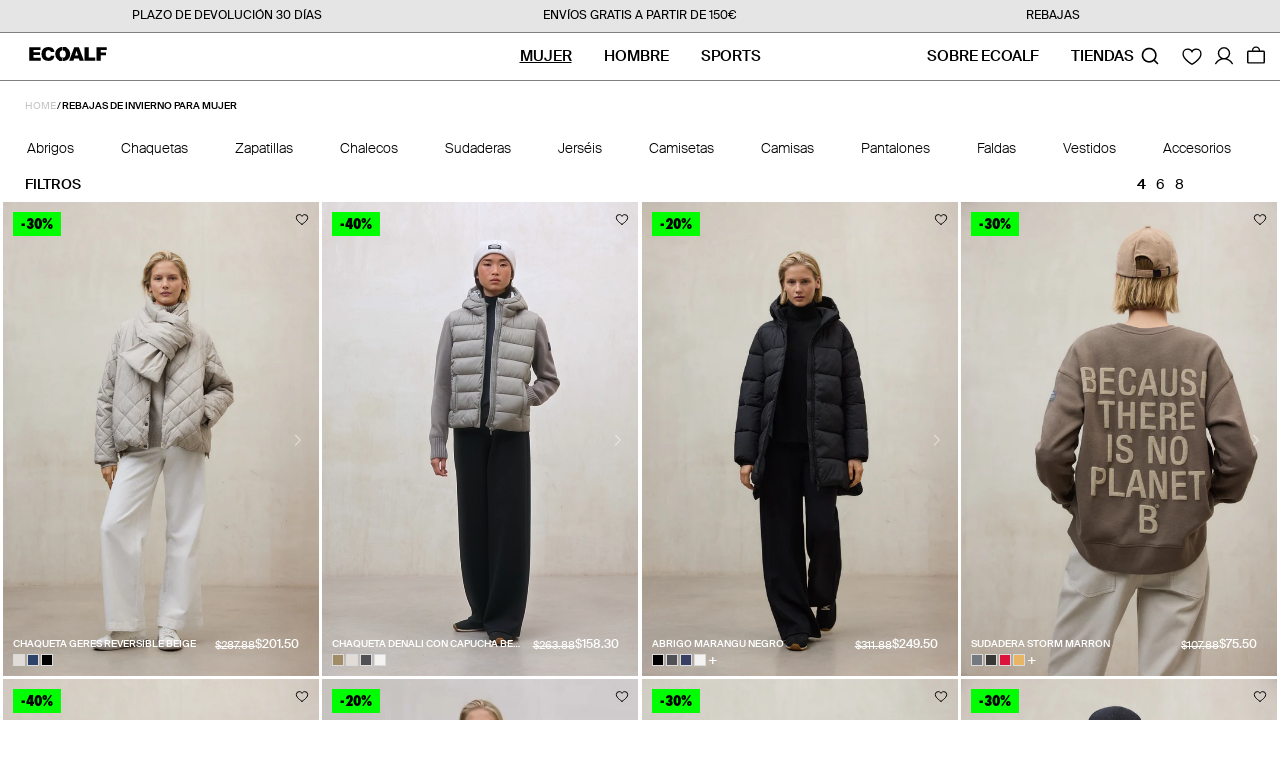

--- FILE ---
content_type: text/css
request_url: https://ecoalf.com/cdn/shop/t/5/assets/component-grid-options.css?v=57960213176180234951728923787
body_size: -291
content:
#shopify-section-announcement-bar:not(.empty)~#MainContent div#main-collection-filters>.sticky-filters.sticky-filters-with-grid{display:flex;flex-wrap:wrap;justify-content:space-between}.sticky-filters{transition:visibility 0s,opacity .1s ease}@media screen and (max-width: 989px){.sticky-filters{border-bottom:.1px solid black}}.sticky-filters.sticky-filters-with-grid>facet-filters-form{flex:0 0 100%;max-width:100%}.sticky-filters grid-options{display:flex;gap:1rem;text-transform:uppercase;line-height:1;font-size:1rem;padding:0;align-items:start;background-color:rgb(var(--color-background))}@media screen and (min-width: 1400px){.sticky-filters.sticky-filters-with-grid>facet-filters-form{max-width:85%}.sticky-filters grid-options{padding:.9rem 0 0}}.sticky-filters grid-options .link:not(:hover){text-decoration:none}.sticky-filters grid-options .link.active{font-weight:600}.sticky-filters grid-options .grid-options--small{padding:.4rem .8rem 0}.sticky-filters grid-options .grid-options--small:last-chil{padding-right:0}.sticky-filters grid-options .grid-options--small .icon{width:1.6rem;height:auto}.sticky-filters grid-options .grid-options--small:not(.active){opacity:.5}.sticky-filters grid-options .grid-options--large{padding:0 .6rem 0 .2rem;font-size:1.4rem;line-height:1}.sticky-filters grid-options .grid-options--large:last-child{padding-right:0;border-right:0}@media screen and (max-width: 989px){.sticky-filters grid-options{padding:.8rem .4rem;flex:0 0 auto;justify-content:flex-end}.sticky-filters grid-options .grid-options--small{padding:0 .8rem;font-size:1.1rem;line-height:1}}
/*# sourceMappingURL=/cdn/shop/t/5/assets/component-grid-options.css.map?v=57960213176180234951728923787 */


--- FILE ---
content_type: text/css
request_url: https://ecoalf.com/cdn/shop/t/5/assets/template-collection.css?v=6723210967736834241758120692
body_size: 628
content:
.collection-grid-section{margin-top:.5rem}.collection-grid-section .mobile-facets__open span{text-transform:uppercase;font-size:1.4rem;font-weight:500;line-height:1}.collection-grid-section .mobile-facets__open:hover span{text-decoration:none}.collection{position:relative}@media screen and (max-width: 989px){.collection-grid-section .mobile-facets__open span{padding:.8rem 0;font-size:1.1rem;font-weight:400}.collection .grid__item:only-child{flex:0 0 100%;max-width:100%}.collection .title:not(.title--no-heading){margin-top:-1rem}.blurred-bg img{margin-top:-480px;filter:blur(10px);width:95vw;position:relative;display:flex;justify-content:center;align-items:center;height:100vh}.form-container{position:sticky;margin-right:auto;margin-left:auto;z-index:1;top:50%;transform:translateY(-50%);box-shadow:10px 10px 10px 5px #0003;background:#fff}.guiahombre .form-container{transform:translateY(-40%)}}@media screen and (min-width: 750px){.collection .title-wrapper-with-link--no-heading{margin-top:calc(6rem + var(--page-width-margin))}.blurred-bg img{margin-top:-480px;filter:blur(10px);width:95vw}.form-container{display:flex;position:sticky;margin-right:auto;margin-left:auto;top:30vh;z-index:1;box-shadow:10px 10px 10px 5px #0003;background:#fff}}@media screen and (max-width: 989px){.collection .slider.slider--tablet{margin-bottom:1.5rem}}.collection .loading-overlay{top:0;right:0;bottom:0;left:0;display:none;width:100%;padding:0 1.5rem;opacity:.7}@media screen and (min-width: 750px){.collection .loading-overlay{padding-left:5rem;padding-right:5rem}}.collection.loading .loading-overlay{display:block}.collection--empty .title-wrapper{margin-top:10rem;margin-bottom:15rem}.collection.collection-product-list .product-grid.none-spaces .grid__item{padding:0}.collection.collection-product-list .product-grid{margin-top:0}.collection.collection-product-list:not(.page-width){padding-left:1rem}.collection.collection-product-list .product-grid.none-spaces .card--outline:not(.card--soft){border:0}.collection.collection-product-list .card-wrapper .card-information{position:absolute;left:0;bottom:0;width:100%;height:100%;padding-left:1rem;padding-right:1rem;opacity:0;transition:opacity .3s ease-in-out}.collection.collection-product-list .card-wrapper:hover .card-information{opacity:1}.page-width:has(.seo-collection-description){border-top:1px solid rgba(var(--color-foreground));border-bottom:1px solid rgba(var(--color-foreground));margin-top:3rem}.discover-more-collection-list-title{font-size:1rem;font-weight:600;line-height:1.1}.discover-more-collection-list{font-size:1rem;line-height:1.5}@media screen and (max-width: 989px){.page-width:has(.seo-collection-description){padding-left:.25rem;padding-right:.25rem}.discover-more-collection-list-title,.discover-more-collection-list{margin-left:1.25rem;margin-right:1.25rem}}@media screen and (min-width: 990px){.discover-more-collection-list{display:flex;flex-direction:row;gap:4rem;margin:0 2.5rem 3rem}.discover-more-collection-list-title{display:flex;flex-direction:row;gap:4rem;margin:0 2.5rem 1rem}.discover-more-collection-list-item{display:flex}.seo-collection-description{max-width:100%;margin-left:1.25rem;margin-right:1.25rem;column-count:4;column-gap:1rem;gap:1rem;text-justify:distribute-all-lines}.page-width:has(.seo-collection-description){padding-left:0;padding-right:0;padding-top:3rem;padding-bottom:3rem;margin-top:10rem}.seo-collection-description p:first-of-type{margin-top:0}}.seo-collection-description{margin-bottom:1.3rem}.seo-collection-description:first-child{display:none}.discover-more-collection-list a,.seo-collection-description a{color:rgba(var(--color-link),var(--alpha-link));text-underline-offset:.3rem;text-decoration-thickness:.1rem;transition:text-decoration-thickness var(--duration-short) ease}.seo-collection-description h2,.seo-collection-description h3{font-size:1.1rem;text-transform:uppercase;font-weight:600;margin-left:1.25rem;margin-right:1.25rem;line-height:1.1}.seo-collection-description ul,.seo-collection-description ol{padding-left:3rem;font-size:1rem}.seo-collection-description p{text-align:justify;font-size:1rem;font-weight:400;margin-left:1.25rem;margin-right:1.25rem;break-inside:avoid}.seo-collection-description .expandable-content:not(.expanded) *:last-child:after{content:"..."}.seo-collection-description .see-more:hover{cursor:pointer}.collection-image__card{margin-top:2rem;margin-bottom:2rem}.regular-two .collection-image__card{display:flex;gap:1.5rem}.regular-two .grid__item--full-width{margin-top:2rem}.regular-two .collection-image__card-image-mobile{display:none}.regular-two .collection-hero__title{font-size:1.8rem;font-weight:600;line-height:1.1;text-transform:uppercase}.regular-two .collection-image__card-content{align-self:center}@media screen and (max-width: 989px){.regular-two .collection-image__card{display:flex;flex-direction:column;gap:1.5rem}.regular-two .collection-image__card-image-mobile{width:100%;display:block}.regular-two .collection-image__card-image-desktop{display:none}.regular-two .collection-image__card-content{align-self:flex-start;padding-left:1rem}.regular-two .grid__item--full-width{margin-top:2rem}}@media screen and (min-width: 1200px){.collection-image__card{padding-left:.8rem}}.collection .form-container{max-width:580px}.login-form-container{flex:1}.login-form-container h1{font-size:2.4rem;font-weight:600;line-height:1;text-transform:uppercase;text-align:center}.login-form-container h2{font-size:1.8rem;font-weight:300;line-height:1;text-align:center;padding:0 25px}
/*# sourceMappingURL=/cdn/shop/t/5/assets/template-collection.css.map?v=6723210967736834241758120692 */


--- FILE ---
content_type: text/css
request_url: https://ecoalf.com/cdn/shop/t/5/assets/algolia-autocomplete-custom.css?v=126208919152338173341764852285
body_size: 346
content:
:root{--aa-panel-top: 0 !important;--aa-panel-max-height: 100% !important;--aa-color-foreground: #000000;--aa-color-background: #ffffff;--font-body-family: SuisseIntl, serif}.header__icon--search{display:none}.aa-SourceHeaderLogo{top:2rem}.header__icons .aa-Autocomplete{align-self:center}.aa-Autocomplete .aa-DetachedSearchButton{border:none;padding:0;background:none}.aa-DetachedOverlay .aa-Label svg,.aa-Autocomplete .aa-DetachedSearchButtonIcon{color:#000;width:unset;display:flex;cursor:pointer}.tempplate-index .aa-DetachedOverlay .aa-Label svg,.template-index .aa-Autocomplete .aa-DetachedSearchButtonIcon{color:#fff}.aa-DetachedSearchButtonPlaceholder,.aa-DetachedSearchButtonQuery{display:none}.aa-DetachedOverlay .aa-DetachedCancelButton:focus,.aa-DetachedOverlay .aa-DetachedCancelButton:hover{box-shadow:none}.aa-DetachedOverlay .aa-Input::selection,.aa-DetachedOverlay .aa-Input:focus::selection{background:#b3d4fc;color:var(--aa-color-foreground)}.aa-DetachedOverlay .aa-Form:focus-within{border-color:unset}.aa-DetachedOverlay .aa-Source[data-autocomplete-source-id=products] .aa-NoResultsItems{display:grid;grid-template-columns:repeat(6,1fr)}@media screen and (max-width: 1199px){.aa-DetachedOverlay .aa-Source[data-autocomplete-source-id=products] .aa-NoResultsItems{display:grid;grid-template-columns:repeat(4,1fr)}}@media screen and (max-width: 767px){.aa-DetachedOverlay .aa-Source[data-autocomplete-source-id=products] .aa-NoResultsItems{display:grid;grid-template-columns:repeat(2,1fr)}}.aa-DetachedOverlay .aa-Panel{position:absolute;left:0!important;right:0!important;z-index:1000!important;background:#fff!important;overflow-y:auto}.aa-DetachedOverlay .aa-PanelLayout{display:flex;padding:0 .8rem .2rem;height:100%;max-height:100%!important;flex-direction:column}.aa-DetachedOverlay .aa-HeaderFilters{display:flex;flex-direction:row;align-items:start;gap:10px;overflow-y:auto}.aa-DetachedOverlay .aa-HeaderFilters-item{cursor:pointer;color:#000;font-size:14px;font-weight:400;padding:10px 20px}.aa-DetachedOverlay .aa-HeaderFilters-item.active{color:#000;font-weight:800}.aa-DetachedOverlay .aa-HeaderSearchSuggestion{display:flex;flex-direction:row;align-items:start;gap:10px;overflow-y:auto;flex-wrap:wrap}.aa-DetachedOverlay .aa-HeaderSearchSuggestion-item{cursor:pointer;color:#000;font-size:14px;font-weight:400;padding:10px 20px;transition:opacity .2s ease}.aa-DetachedOverlay .aa-HeaderSearchSuggestion-item:hover{opacity:.7}.aa-DetachedOverlay .aa-Source[data-autocomplete-source-id=products] .aa-Item{padding:.1rem}.header__search .aa-Item:hover{background-color:#f8f8f8}.header__search .aa-ItemContent{display:flex;align-items:center;gap:12px}.header__search .aa-ItemPicture{width:50px;height:50px;flex-shrink:0}.aa-DetachedOverlay .aa-ItemPicture img{width:100%;height:100%;object-fit:cover;opacity:1}.aa-DetachedOverlay .aa-Source[data-autocomplete-source-id=products] .aa-ItemContentBody{flex:1;min-width:0;padding:0 .8rem}.aa-DetachedOverlay .aa-ItemContentTitle{font-weight:500;margin-bottom:4px;color:var(--aa-color-background)}.aa-DetachedOverlay .aa-ItemContentBody.aa-ItemContentBody--light .aa-ItemContentTitle{color:#000}.aa-DetachedOverlay .aa-ItemContentPrice{color:var(--aa-color-background);font-size:1rem;font-weight:500}.aa-DetachedOverlay .aa-ItemContentBody.aa-ItemContentBody--light .aa-ItemContentPrice{color:#000}.header__search .aa-NoResults{padding:20px;text-align:center;color:#666}.header__search .aa-Header{padding:12px 16px;background-color:#f8f8f8;border-bottom:1px solid #e1e1e1;font-weight:600;color:#333}.aa-DetachedOverlay .aa-Footer{padding:16px;background-color:#f8f8f8;border-top:1px solid #e1e1e1;text-align:center}.aa-DetachedOverlay .aa-ViewAllButton{display:inline-block;padding:12px 24px;background-color:var(--aa-color-foreground);color:var(--aa-color-background);text-decoration:none;font-weight:600;font-size:14px;text-transform:uppercase;border-radius:4px;transition:opacity .2s ease}.aa-DetachedOverlay .aa-ViewAllButton:hover{opacity:.8}.aa-DetachedOverlay .aa-Source{display:flex;flex-direction:column;flex:1;min-height:0}.aa-DetachedOverlay .aa-Source .aa-List{flex:1 1 auto;align-content:start}.aa-DetachedOverlay .aa-Source .aa-SourceFooter{margin-top:auto}@media screen and (max-width: 767px){.aa-DetachedOverlay .aa-HeaderFilters{gap:.4rem}.aa-DetachedOverlay .aa-Source[data-autocomplete-source-id=products] .aa-Item{padding:.1rem;width:unset}.aa-DetachedOverlay .aa-HeaderFilters-item{padding:.8rem}.aa-DetachedOverlay .aa-HeaderSearchSuggestion{gap:.4rem}.aa-DetachedOverlay .aa-HeaderSearchSuggestion-item{padding:.8rem}}
/*# sourceMappingURL=/cdn/shop/t/5/assets/algolia-autocomplete-custom.css.map?v=126208919152338173341764852285 */


--- FILE ---
content_type: text/javascript
request_url: https://ecoalf.com/cdn/shop/t/5/assets/facets.js?v=143698304226665589031764852292
body_size: 1215
content:
class FacetFiltersForm extends HTMLElement{constructor(){super(),this.onActiveFilterClick=this.onActiveFilterClick.bind(this),this.debouncedOnSubmit=debounce(event=>{this.onSubmitHandler(event)},500),this.querySelector("form").addEventListener("input",this.debouncedOnSubmit.bind(this));const facetWrapper=this.querySelector("#FacetsWrapperDesktop");facetWrapper&&facetWrapper.addEventListener("keyup",onKeyUpEscape)}static setListeners(){const onHistoryChange=event=>{const searchParams=event.state?event.state.searchParams:FacetFiltersForm.searchParamsInitial;searchParams!==FacetFiltersForm.searchParamsPrev&&FacetFiltersForm.renderPage(searchParams,null,!1)};window.addEventListener("popstate",onHistoryChange)}static toggleActiveFacets(disable=!0){document.querySelectorAll(".js-facet-remove").forEach(element=>{element.classList.toggle("disabled",disable)})}static renderPage(searchParams,event,openDetails,scrollTop,updateURLHash=!0){FacetFiltersForm.searchParamsPrev=searchParams;const sections=FacetFiltersForm.getSections(),countContainer=document.getElementById("ProductCount"),countContainerDesktop=document.getElementById("ProductCountDesktop");document.getElementById("ProductGridContainer").querySelector(".collection").classList.add("loading"),countContainer&&countContainer.classList.add("loading"),countContainerDesktop&&countContainerDesktop.classList.add("loading"),sections.forEach(section=>{const url=`${window.location.pathname}?section_id=${section.section}&${searchParams}`,filterDataUrl=element=>element.url===url;FacetFiltersForm.filterData.some(filterDataUrl)?FacetFiltersForm.renderSectionFromCache(filterDataUrl,event,openDetails,scrollTop):FacetFiltersForm.renderSectionFromFetch(url,event,openDetails,scrollTop)}),updateURLHash&&FacetFiltersForm.updateURLHash(searchParams)}static renderSectionFromFetch(url,event,openDetails,scrollTop){fetch(url).then(response=>response.text()).then(responseText=>{const html=responseText;FacetFiltersForm.filterData=[...FacetFiltersForm.filterData,{html,url}],FacetFiltersForm.renderFilters(html,event),FacetFiltersForm.renderProductGridContainer(html),FacetFiltersForm.renderProductCount(html),infiniteScrollCollection(),FacetFiltersForm.openDetails(openDetails,scrollTop)})}static renderSectionFromCache(filterDataUrl,event,openDetails,scrollTop){const html=FacetFiltersForm.filterData.find(filterDataUrl).html;FacetFiltersForm.renderFilters(html,event),FacetFiltersForm.renderProductGridContainer(html),FacetFiltersForm.renderProductCount(html),infiniteScrollCollection(),FacetFiltersForm.openDetails(openDetails,scrollTop)}static openDetails(openDetails,scrollTop){if(!openDetails||openDetails.length==0)return;const detailElement=document.getElementById("FacetFiltersFormMobile").closest("details");detailElement.setAttribute("open",""),detailElement.classList.add("menu-opening"),document.getElementById("main-collection-filters").classList.add("isopen"),document.body.classList.add("overflow-hidden-mobile"),openDetails?.forEach(id=>{document.getElementById(id)?.setAttribute("open","")}),document.querySelector(".mobile-facets__inner").scrollTop=scrollTop}static closeDetails(){const detailElement=document.getElementById("FacetFiltersFormMobile")?.closest("details");detailElement&&(detailElement.classList.remove("menu-opening"),detailElement.removeAttribute("open")),document.getElementById("main-collection-filters")?.classList.remove("isopen"),document.body.classList.remove("overflow-hidden-mobile")}static renderProductGridContainer(html){document.getElementById("ProductGridContainer").innerHTML=new DOMParser().parseFromString(html,"text/html").getElementById("ProductGridContainer").innerHTML}static renderProductCount(html){if(document.getElementById("ProductCount")){const count2=new DOMParser().parseFromString(html,"text/html").getElementById("ProductCount").innerHTML,container=document.getElementById("ProductCount");container.innerHTML=count2,container.classList.remove("loading")}const containerDesktop=document.getElementById("ProductCountDesktop");containerDesktop&&count&&(containerDesktop.innerHTML=count,containerDesktop.classList.remove("loading"))}static renderFilters(html,event){const parsedHTML=new DOMParser().parseFromString(html,"text/html"),facetDetailsElements=parsedHTML.querySelectorAll("#FacetFiltersForm .js-filter, #FacetFiltersFormMobile .js-filter"),matchesIndex=element=>{const jsFilter=event?event.target.closest(".js-filter"):void 0;return jsFilter?element.dataset.index===jsFilter.dataset.index:!1},facetsToRender=Array.from(facetDetailsElements).filter(element=>!matchesIndex(element)),countsToRender=Array.from(facetDetailsElements).find(matchesIndex);facetsToRender.forEach(element=>{document.querySelector(`.js-filter[data-index="${element.dataset.index}"]`).innerHTML=element.innerHTML}),FacetFiltersForm.renderActiveFacets(parsedHTML),FacetFiltersForm.renderAdditionalElements(parsedHTML),countsToRender&&FacetFiltersForm.renderCounts(countsToRender,event.target.closest(".js-filter"))}static renderActiveFacets(html){[".active-facets-mobile",".active-facets-desktop"].forEach(selector=>{const activeFacetsElement=html.querySelector(selector);activeFacetsElement&&(document.querySelector(selector).innerHTML=activeFacetsElement.innerHTML)}),FacetFiltersForm.toggleActiveFacets(!1)}static renderAdditionalElements(html){[".mobile-facets__open",".mobile-facets__count",".sorting"].forEach(selector=>{html.querySelector(selector)&&(document.querySelector(selector).innerHTML=html.querySelector(selector).innerHTML)}),document.getElementById("FacetFiltersFormMobile").closest("menu-drawer").bindEvents()}static renderCounts(source,target){const targetElement=target.querySelector(".facets__selected");source.querySelector(".facets__selected")&&targetElement&&(target.querySelector(".facets__selected").outerHTML=source.querySelector(".facets__selected").outerHTML)}static updateURLHash(searchParams){history.pushState({searchParams},"",`${window.location.pathname}${searchParams&&"?".concat(searchParams)}`)}static getSections(){return[{section:document.getElementById("product-grid").dataset.id}]}onSubmitHandler(event){event.preventDefault();const formData=new FormData(event.target.closest("form")),searchParams=new URLSearchParams(formData).toString();if(event.target.classList.contains("custom-filter"))FacetFiltersForm.renderPage(searchParams,event,"","");else{let openDetails=Array.from(document.getElementById("FacetFiltersFormMobile").querySelectorAll("details[open]")).map(element=>element.id);FacetFiltersForm.renderPage(searchParams,event,openDetails,0)}document.documentElement.scrollTop=0}onActiveFilterClick(event){event.preventDefault(),FacetFiltersForm.toggleActiveFacets();const url=event.currentTarget.href.indexOf("?")==-1?"":event.currentTarget.href.slice(event.currentTarget.href.indexOf("?")+1);FacetFiltersForm.renderPage(url)}}FacetFiltersForm.filterData=[],FacetFiltersForm.searchParamsInitial=window.location.search.slice(1),FacetFiltersForm.searchParamsPrev=window.location.search.slice(1),customElements.define("facet-filters-form",FacetFiltersForm),FacetFiltersForm.setListeners();class PriceRange extends HTMLElement{constructor(){super(),this.querySelectorAll("input").forEach(element=>element.addEventListener("change",this.onRangeChange.bind(this))),this.setMinAndMaxValues()}onRangeChange(event){this.adjustToValidValues(event.currentTarget),this.setMinAndMaxValues()}setMinAndMaxValues(){const inputs=this.querySelectorAll("input"),minInput=inputs[0],maxInput=inputs[1];maxInput.value&&minInput.setAttribute("max",maxInput.value),minInput.value&&maxInput.setAttribute("min",minInput.value),minInput.value===""&&maxInput.setAttribute("min",0),maxInput.value===""&&minInput.setAttribute("max",maxInput.getAttribute("max"))}adjustToValidValues(input){const value=Number(input.value),min=Number(input.getAttribute("min")),max=Number(input.getAttribute("max"));value<min&&(input.value=min),value>max&&(input.value=max)}}customElements.define("price-range",PriceRange);class FacetRemove extends HTMLElement{constructor(){super(),this.querySelector("a")!=null&&this.querySelector("a").addEventListener("click",event=>{event.preventDefault(),(this.closest("facet-filters-form")||document.querySelector("facet-filters-form")).onActiveFilterClick(event),document.body.classList.contains("overflow-hidden-mobile")&&document.body.classList.remove("overflow-hidden-mobile")})}}customElements.define("facet-remove",FacetRemove);class FacetClose extends HTMLElement{constructor(){super(),this.addEventListener("click",()=>{FacetFiltersForm.closeDetails()})}}customElements.define("facet-close",FacetClose);
//# sourceMappingURL=/cdn/shop/t/5/assets/facets.js.map?v=143698304226665589031764852292


--- FILE ---
content_type: text/javascript
request_url: https://ecoalf.com/cdn/shop/t/5/assets/global.js?v=141995378325825926181765360406
body_size: 10530
content:
function getFocusableElements(container){return Array.from(container.querySelectorAll("summary, a[href], button:enabled, [tabindex]:not([tabindex^='-']), [draggable], area, input:not([type=hidden]):enabled, select:enabled, textarea:enabled, object, iframe"))}requestAnimationFrame(()=>{document.querySelectorAll('[id^="Details-"] summary').forEach(summary=>{summary.setAttribute("role","button"),summary.nextElementSibling.getAttribute("id")&&summary.setAttribute("aria-controls",summary.nextElementSibling.id);const details=summary.closest("details"),plusIcon=summary.querySelector(".collapse-icon-plus"),minusIcon=summary.querySelector(".collapse-icon-minus");plusIcon&&minusIcon&&(details.hasAttribute("open")?(plusIcon.classList.add("hidden"),minusIcon.classList.remove("hidden"),summary.setAttribute("aria-expanded","true")):(plusIcon.classList.remove("hidden"),minusIcon.classList.add("hidden"),summary.setAttribute("aria-expanded","false"))),summary.addEventListener("click",event=>{const isOpen=event.currentTarget.closest("details").hasAttribute("open");event.currentTarget.setAttribute("aria-expanded",!isOpen);const plusIcon2=summary.querySelector(".collapse-icon-plus"),minusIcon2=summary.querySelector(".collapse-icon-minus");plusIcon2&&minusIcon2&&(isOpen?(plusIcon2.classList.remove("hidden"),minusIcon2.classList.add("hidden")):(plusIcon2.classList.add("hidden"),minusIcon2.classList.remove("hidden")))}),!summary.closest("header-drawer")&&summary.parentElement.addEventListener("keyup",onKeyUpEscape)});let mouseVelocityTracker={lastX:null,lastY:null,lastTime:null,velocities:[],maxVelocityHistory:5};document.addEventListener("mousemove",event=>{const now=Date.now();if(mouseVelocityTracker.lastX!==null&&mouseVelocityTracker.lastY!==null&&mouseVelocityTracker.lastTime!==null){const deltaX=event.clientX-mouseVelocityTracker.lastX,deltaY=event.clientY-mouseVelocityTracker.lastY,deltaTime=now-mouseVelocityTracker.lastTime;if(deltaTime>0){const velocity=Math.sqrt(deltaX*deltaX+deltaY*deltaY)/deltaTime;mouseVelocityTracker.velocities.push(velocity),mouseVelocityTracker.velocities.length>mouseVelocityTracker.maxVelocityHistory&&mouseVelocityTracker.velocities.shift()}}mouseVelocityTracker.lastX=event.clientX,mouseVelocityTracker.lastY=event.clientY,mouseVelocityTracker.lastTime=now});const VELOCITY_THRESHOLD=.5;document.querySelectorAll("nav.header__inline-menu header-menu").forEach(headerMenu=>{const details=headerMenu.querySelector('details[id^="Details-HeaderMenu-"]'),summary=details?.querySelector("summary"),submenu=details?.querySelector(".header__submenu");if(!details||!summary)return;let hoverTimeout,openTimeout,isMenuOpen=!1;const openMenu=()=>{if(isMenuOpen)return;const nav=headerMenu.closest("nav.header__inline-menu");if(nav&&nav.querySelectorAll('details[id^="Details-HeaderMenu-"]').forEach(otherDetails=>{if(otherDetails!==details){const otherSummary=otherDetails.querySelector("summary");if(otherDetails.removeAttribute("open"),otherSummary){otherSummary.setAttribute("aria-expanded","false");const plusIcon2=otherSummary.querySelector(".collapse-icon-plus"),minusIcon2=otherSummary.querySelector(".collapse-icon-minus");plusIcon2&&minusIcon2&&(plusIcon2.classList.remove("hidden"),minusIcon2.classList.add("hidden"))}}}),submenu){submenu.classList.add("menu-animating");const items=submenu.querySelectorAll("li");items.forEach(item=>item.classList.add("menu-animating")),submenu.offsetHeight,requestAnimationFrame(()=>{submenu.classList.remove("menu-animating"),items.forEach(item=>item.classList.remove("menu-animating"))})}details.setAttribute("open",""),summary.setAttribute("aria-expanded","true"),isMenuOpen=!0;const plusIcon=summary.querySelector(".collapse-icon-plus"),minusIcon=summary.querySelector(".collapse-icon-minus");plusIcon&&minusIcon&&(plusIcon.classList.add("hidden"),minusIcon.classList.remove("hidden"))},animateMenuItemsSequentially=submenuElement=>{if(!submenuElement||!(submenuElement instanceof Element)||window.matchMedia("(prefers-reduced-motion: reduce)").matches)return;let items=[];try{submenuElement.children&&submenuElement.children.length>0?items=Array.from(submenuElement.children).filter(child=>child.tagName==="LI"):items=Array.from(submenuElement.querySelectorAll("li")).filter((li,index,arr)=>li.parentElement===submenuElement)}catch{return}if(items.length===0)return;items.forEach(item=>{item.style.transition="opacity 0.6s ease",item.style.opacity="0",item.offsetHeight}),setTimeout(()=>{const itemsWithPosition=items.map((item,index)=>{const rect=item.getBoundingClientRect();return{element:item,top:rect.top,left:rect.left,originalIndex:index}}),topPositions=itemsWithPosition.map(item=>item.top),minTop=Math.min(...topPositions),hasMultipleRows=Math.max(...topPositions)-minTop>10;itemsWithPosition.sort((a,b)=>{const topDiff=a.top-b.top;return Math.abs(topDiff)>.5?topDiff:a.left-b.left}),itemsWithPosition.forEach((itemData,index)=>{setTimeout(()=>{itemData.element&&itemData.element.parentElement&&(itemData.element.style.opacity="1")},index*150+150)})},100);const totalDuration=items.length*150+800;setTimeout(()=>{items.forEach(item=>{item&&item.style.opacity==="0"&&(item.style.opacity="1")})},totalDuration)},resetMenuItemsAnimation=submenuElement=>{if(!(!submenuElement||!submenuElement.querySelectorAll))try{Array.from(submenuElement.children).filter(child=>child.tagName==="LI").forEach(item=>{item&&item.style&&(item.style.opacity="0",item.style.transition="",setTimeout(()=>{item&&item.style&&(item.style.opacity="")},100))})}catch{}},closeMenu=()=>{if(!isMenuOpen)return;details.removeAttribute("open"),summary.setAttribute("aria-expanded","false"),isMenuOpen=!1;const plusIcon=summary.querySelector(".collapse-icon-plus"),minusIcon=summary.querySelector(".collapse-icon-minus");plusIcon&&minusIcon&&(plusIcon.classList.remove("hidden"),minusIcon.classList.add("hidden"))};headerMenu.addEventListener("mouseenter",()=>{clearTimeout(hoverTimeout),clearTimeout(openTimeout);const recentVelocity=mouseVelocityTracker.velocities.length>0?mouseVelocityTracker.velocities[mouseVelocityTracker.velocities.length-1]:0;if(isMenuOpen){mouseVelocityTracker.velocities=[];return}const shouldOpen=recentVelocity<=VELOCITY_THRESHOLD;mouseVelocityTracker.velocities=[],shouldOpen?openMenu():openTimeout=setTimeout(()=>{if((mouseVelocityTracker.velocities.length>0?mouseVelocityTracker.velocities[mouseVelocityTracker.velocities.length-1]:0)<=VELOCITY_THRESHOLD)openMenu();else return},80)}),submenu&&submenu.addEventListener("mouseenter",()=>{clearTimeout(hoverTimeout),clearTimeout(openTimeout),isMenuOpen||openMenu()}),headerMenu.addEventListener("mouseleave",event=>{const relatedTarget=event.relatedTarget;relatedTarget&&(submenu?.contains(relatedTarget)||headerMenu.contains(relatedTarget))||(clearTimeout(openTimeout),hoverTimeout=setTimeout(()=>{closeMenu()},200))}),submenu&&submenu.addEventListener("mouseleave",event=>{const relatedTarget=event.relatedTarget;relatedTarget&&(summary.contains(relatedTarget)||headerMenu.contains(relatedTarget))||(clearTimeout(hoverTimeout),hoverTimeout=setTimeout(()=>{closeMenu()},150))})})});const trapFocusHandlers={};function trapFocus(container,elementToFocus=container){var elements=getFocusableElements(container),first=elements[0],last=elements[elements.length-1];removeTrapFocus(),trapFocusHandlers.focusin=event=>{event.target!==container&&event.target!==last&&event.target!==first||document.addEventListener("keydown",trapFocusHandlers.keydown)},trapFocusHandlers.focusout=function(){document.removeEventListener("keydown",trapFocusHandlers.keydown)},trapFocusHandlers.keydown=function(event){event.code.toUpperCase()==="TAB"&&(event.target===last&&!event.shiftKey&&(event.preventDefault(),first.focus()),(event.target===container||event.target===first)&&event.shiftKey&&(event.preventDefault(),last.focus()))},document.addEventListener("focusout",trapFocusHandlers.focusout),document.addEventListener("focusin",trapFocusHandlers.focusin),elementToFocus.focus()}try{document.querySelector(":focus-visible")}catch{focusVisiblePolyfill()}function focusVisiblePolyfill(){const navKeys=["ARROWUP","ARROWDOWN","ARROWLEFT","ARROWRIGHT","TAB","ENTER","SPACE","ESCAPE","HOME","END","PAGEUP","PAGEDOWN"];let currentFocusedElement=null,mouseClick=null;window.addEventListener("keydown",event=>{navKeys.includes(event.code.toUpperCase())&&(mouseClick=!1)}),window.addEventListener("mousedown",event=>{mouseClick=!0}),window.addEventListener("focus",()=>{currentFocusedElement&&currentFocusedElement.classList.remove("focused"),!mouseClick&&(currentFocusedElement=document.activeElement,currentFocusedElement.classList.add("focused"))},!0)}function pauseAllMedia(){document.querySelectorAll(".js-youtube").forEach(video=>{video.contentWindow.postMessage('{"event":"command","func":"pauseVideo","args":""}',"*")}),document.querySelectorAll(".js-vimeo").forEach(video=>{video.contentWindow.postMessage('{"method":"pause"}',"*")}),document.querySelectorAll("video").forEach(video=>video.pause()),document.querySelectorAll("product-model").forEach(model=>{model.modelViewerUI&&model.modelViewerUI.pause()})}function playProductVideoMedia(){document.querySelector(".product__media--video video")&&document.querySelectorAll(".product__media--video video").forEach(video=>video.play())}let videoIntersectionObserver=null;function initVideoIntersectionObserver(){if(window.location.pathname==="/")return;const videos=document.querySelectorAll("video");videoIntersectionObserver||(videoIntersectionObserver=new IntersectionObserver(entries=>{entries.forEach(entry=>{const video=entry.target;entry.isIntersecting?video.play().catch(()=>{}):video.pause()})},{threshold:.5})),videos.forEach(video=>{video.dataset.intersectionObserved||(videoIntersectionObserver.observe(video),video.dataset.intersectionObserved="true")}),new MutationObserver(mutations=>{mutations.forEach(mutation=>{mutation.addedNodes.forEach(node=>{if(node.nodeType===Node.ELEMENT_NODE){node.tagName==="VIDEO"&&!node.dataset.intersectionObserved&&(videoIntersectionObserver.observe(node),node.dataset.intersectionObserved="true");const videosInNode=node.querySelectorAll&&node.querySelectorAll("video");videosInNode&&videosInNode.forEach(video=>{video.dataset.intersectionObserved||(videoIntersectionObserver.observe(video),video.dataset.intersectionObserved="true")})}})})}).observe(document.body,{childList:!0,subtree:!0})}function removeTrapFocus(elementToFocus=null){document.removeEventListener("focusin",trapFocusHandlers.focusin),document.removeEventListener("focusout",trapFocusHandlers.focusout),document.removeEventListener("keydown",trapFocusHandlers.keydown),elementToFocus&&elementToFocus.focus()}function onKeyUpEscape(event){if(event.code.toUpperCase()!=="ESCAPE")return;const openDetailsElement=event.target.closest("details[open]");if(!openDetailsElement)return;const summaryElement=openDetailsElement.querySelector("summary");openDetailsElement.removeAttribute("open"),summaryElement.setAttribute("aria-expanded",!1);const plusIcon=summaryElement.querySelector(".collapse-icon-plus"),minusIcon=summaryElement.querySelector(".collapse-icon-minus");plusIcon&&minusIcon&&(plusIcon.classList.remove("hidden"),minusIcon.classList.add("hidden")),summaryElement.focus()}class QuantityInput extends HTMLElement{constructor(){super(),this.input=this.querySelector("input"),this.changeEvent=new Event("change",{bubbles:!0}),this.moq=this.dataset.moq,this.qtyError=this.querySelector(".error"),this.moq&&(this.input.addEventListener("input",this.onInputEvent.bind(this)),this.input.value==parseInt(this.moq)&&this.querySelector("[name='minus']").classList.add("disabled")),this.querySelectorAll("button").forEach(button=>button.addEventListener("click",this.onButtonClick.bind(this)))}onInputEvent(){this.input.value<parseInt(this.moq)?(this.querySelector("[name='minus']").classList.add("disabled"),this.qtyError.classList.remove("hidden"),this.input.value=parseInt(this.moq)):(this.input.value!=parseInt(this.moq)&&this.querySelector("[name='minus']").classList.remove("disabled"),this.qtyError.classList.add("hidden"))}onButtonClick(event){event.preventDefault();const previousValue=this.input.value;this.moq?(this.qtyError.classList.add("hidden"),this.querySelector("[name='minus']").removeAttribute("disabled"),event.target.name==="minus"&&this.input.value==parseInt(this.moq)?(this.input.value==parseInt(this.moq)?this.querySelector("[name='minus']").classList.add("disabled"):this.querySelector("[name='minus']").classList.remove("disabled"),this.qtyError.classList.remove("hidden")):(event.target.name==="plus"?this.input.stepUp():this.input.stepDown(),previousValue!==this.input.value&&this.input.dispatchEvent(this.changeEvent),this.qtyError.classList.add("hidden"),this.querySelector("[name='minus']").classList.remove("disabled")),this.input.value==parseInt(this.moq)&&this.querySelector("[name='minus']").classList.add("disabled")):(event.target.name==="plus"?this.input.stepUp():this.input.stepDown(),previousValue!==this.input.value&&this.input.dispatchEvent(this.changeEvent))}}customElements.define("quantity-input",QuantityInput);function debounce(fn,wait){let t;return(...args)=>{clearTimeout(t),t=setTimeout(()=>fn.apply(this,args),wait)}}function fetchConfig(type="json"){return{method:"POST",headers:{"Content-Type":"application/json",Accept:`application/${type}`}}}typeof window.Shopify>"u"&&(window.Shopify={}),Shopify.bind=function(fn,scope){return function(){return fn.apply(scope,arguments)}},Shopify.setSelectorByValue=function(selector,value){for(var i=0,count=selector.options.length;i<count;i++){var option=selector.options[i];if(value==option.value||value==option.innerHTML)return selector.selectedIndex=i,i}},Shopify.addListener=function(target,eventName,callback){target.addEventListener?target.addEventListener(eventName,callback,!1):target.attachEvent("on"+eventName,callback)},Shopify.postLink=function(path,options){options=options||{};var method=options.method||"post",params=options.parameters||{},form=document.createElement("form");form.setAttribute("method",method),form.setAttribute("action",path);for(var key in params){var hiddenField=document.createElement("input");hiddenField.setAttribute("type","hidden"),hiddenField.setAttribute("name",key),hiddenField.setAttribute("value",params[key]),form.appendChild(hiddenField)}document.body.appendChild(form),form.submit(),document.body.removeChild(form)},Shopify.CountryProvinceSelector=function(country_domid,province_domid,options){this.countryEl=document.getElementById(country_domid),this.provinceEl=document.getElementById(province_domid),this.provinceContainer=document.getElementById(options.hideElement||province_domid),Shopify.addListener(this.countryEl,"change",Shopify.bind(this.countryHandler,this)),this.initCountry(),this.initProvince()},Shopify.CountryProvinceSelector.prototype={initCountry:function(){var value=this.countryEl.getAttribute("data-default");Shopify.setSelectorByValue(this.countryEl,value),this.countryHandler()},initProvince:function(){var value=this.provinceEl.getAttribute("data-default");value&&this.provinceEl.options.length>0&&Shopify.setSelectorByValue(this.provinceEl,value)},countryHandler:function(e){var opt=this.countryEl.options[this.countryEl.selectedIndex],raw=opt.getAttribute("data-provinces"),provinces=JSON.parse(raw);if(this.clearOptions(this.provinceEl),provinces&&provinces.length==0)this.provinceContainer.style.display="none";else{for(var i=0;i<provinces.length;i++){var opt=document.createElement("option");opt.value=provinces[i][0],opt.innerHTML=provinces[i][1],this.provinceEl.appendChild(opt)}this.provinceContainer.style.display=""}},clearOptions:function(selector){for(;selector.firstChild;)selector.removeChild(selector.firstChild)},setOptions:function(selector,values){for(var i=0,count=values.length;i<values.length;i++){var opt=document.createElement("option");opt.value=values[i],opt.innerHTML=values[i],selector.appendChild(opt)}}};class MenuDrawer extends HTMLElement{constructor(){super(),this.mainDetailsToggle=this.querySelector("details"),this.addEventListener("keyup",this.onKeyUp.bind(this)),this.addEventListener("focusout",this.onFocusOut.bind(this)),this.bindEvents()}bindEvents(){this.querySelectorAll("summary").forEach(summary=>summary.addEventListener("click",this.onSummaryClick.bind(this))),this.querySelectorAll("button:not(.localization-selector):not(.country-selector__close-button):not(.country-filter__reset-button)").forEach(button=>button.addEventListener("click",this.onCloseButtonClick.bind(this))),this.querySelectorAll(".mobile-facets__close").forEach(button=>button.addEventListener("click",this.onCloseButtonClick.bind(this)))}onKeyUp(event){if(event.code.toUpperCase()!=="ESCAPE")return;const openDetailsElement=event.target.closest("details[open]");openDetailsElement&&(openDetailsElement===this.mainDetailsToggle?this.closeMenuDrawer(event,this.mainDetailsToggle.querySelector("summary")):this.closeSubmenu(openDetailsElement))}onSummaryClick(event){const summaryElement=event.currentTarget,detailsElement=summaryElement.parentNode,parentMenuElement=detailsElement.closest(".has-submenu"),isOpen=detailsElement.hasAttribute("open"),reducedMotion=window.matchMedia("(prefers-reduced-motion: reduce)");function addTrapFocus(){trapFocus(summaryElement.nextElementSibling,detailsElement.querySelector("button")),summaryElement.nextElementSibling.removeEventListener("transitionend",addTrapFocus)}detailsElement===this.mainDetailsToggle?(isOpen&&event.preventDefault(),isOpen?this.closeMenuDrawer(event,summaryElement):this.openMenuDrawer(summaryElement),window.matchMedia("(max-width: 990px)")&&document.documentElement.style.setProperty("--viewport-height",`${window.innerHeight}px`)):isOpen||setTimeout(()=>{detailsElement.classList.add("menu-opening"),summaryElement.setAttribute("aria-expanded",!0),parentMenuElement&&parentMenuElement.classList.add("submenu-open"),!reducedMotion||reducedMotion.matches?addTrapFocus():summaryElement.nextElementSibling.addEventListener("transitionend",addTrapFocus)},100)}openMenuDrawer(summaryElement){setTimeout(()=>{this.mainDetailsToggle.classList.add("menu-opening")}),summaryElement.setAttribute("aria-expanded",!0),trapFocus(this.mainDetailsToggle,summaryElement),document.body.classList.add(`overflow-hidden-${this.dataset.breakpoint}`)}closeMenuDrawer(event,elementToFocus=!1){if(event===void 0)return;this.mainDetailsToggle.classList.remove("menu-opening"),this.mainDetailsToggle.querySelectorAll("details").forEach(details=>{details.removeAttribute("open"),details.classList.remove("menu-opening")}),this.mainDetailsToggle.querySelectorAll(".submenu-open").forEach(submenu=>{submenu.classList.remove("submenu-open")});const menuDrawerTest=document.querySelector("#menu-drawer");menuDrawerTest.style.transform="translateX(+100%)",menuDrawerTest.style.opacity="0",document.body.classList.remove(`overflow-hidden-${this.dataset.breakpoint}`),removeTrapFocus(elementToFocus),this.closeAnimation(this.mainDetailsToggle),event instanceof KeyboardEvent&&elementToFocus?.setAttribute("aria-expanded",!1)}onFocusOut(){setTimeout(()=>{this.mainDetailsToggle.hasAttribute("open")&&!this.mainDetailsToggle.contains(document.activeElement)&&this.closeMenuDrawer()})}onCloseButtonClick(event){const detailsElement=event.currentTarget.closest("details");this.closeSubmenu(detailsElement)}closeSubmenu(detailsElement){const parentMenuElement=detailsElement.closest(".submenu-open");parentMenuElement&&parentMenuElement.classList.remove("submenu-open"),detailsElement.classList.remove("menu-opening"),detailsElement.querySelector("summary").setAttribute("aria-expanded",!1),removeTrapFocus(detailsElement.querySelector("summary")),this.closeAnimation(detailsElement)}closeAnimation(detailsElement){let animationStart;const handleAnimation=time=>{animationStart===void 0&&(animationStart=time),time-animationStart<400?window.requestAnimationFrame(handleAnimation):(detailsElement.removeAttribute("open"),detailsElement.closest("details[open]")&&trapFocus(detailsElement.closest("details[open]"),detailsElement.querySelector("summary")))};window.requestAnimationFrame(handleAnimation)}}customElements.define("menu-drawer",MenuDrawer);class HeaderDrawer extends MenuDrawer{constructor(){super(),document.querySelector(".header__icons").addEventListener("click",this.onMenuClick.bind(this))}onMenuClick(event){const cartIcon=event.target.closest("#cart-icon-bubble"),drawerTrigger=event.target.closest("[data-drawer-trigger]");cartIcon||drawerTrigger||event.target.parentElement.classList.contains("cart-count-bubble")||event.stopPropagation()}openMenuDrawer(summaryElement){this.header=this.header||document.getElementById("shopify-section-header"),this.borderOffset=this.borderOffset||this.closest(".header-wrapper").classList.contains("header-wrapper--border-bottom")?1:0,document.documentElement.style.setProperty("--header-bottom-position",`${parseInt(this.header.getBoundingClientRect().bottom-this.borderOffset)}px`);const menuDrawerTest=document.querySelector("#menu-drawer");menuDrawerTest.style.transform="translateX(0)",menuDrawerTest.style.opacity="1",setTimeout(()=>{this.mainDetailsToggle.classList.add("menu-opening");const openDetails=Array.from(this.mainDetailsToggle.querySelectorAll("details[open]")).filter(details=>details!==this.mainDetailsToggle);let deepestDetails=null,maxDepth=-1;if(openDetails.forEach(details=>{let depth=0,parent=details.parentElement;for(;parent;)parent.tagName==="DETAILS"&&parent!==this.mainDetailsToggle&&depth++,parent=parent.parentElement;depth>maxDepth&&(maxDepth=depth,deepestDetails=details)}),deepestDetails){openDetails.forEach(details=>{if(details!==deepestDetails&&!deepestDetails.closest(`#${details.id}`)){details.removeAttribute("open"),details.classList.remove("menu-opening");const summary=details.querySelector("summary");summary&&summary.setAttribute("aria-expanded","false")}});let currentDetails=deepestDetails;for(;currentDetails&&currentDetails!==this.mainDetailsToggle;){if(currentDetails.tagName==="DETAILS"&&currentDetails.hasAttribute("open")){currentDetails.classList.add("menu-opening");const summary=currentDetails.querySelector("summary");summary&&summary.setAttribute("aria-expanded","true");const parentMenuElement=currentDetails.closest(".has-submenu");parentMenuElement&&parentMenuElement.classList.add("submenu-open")}currentDetails=currentDetails.parentElement?.closest("details")}}menuDrawerTest.style.transition="transform 400ms ease-in-out",menuDrawerTest.style.transform="translateX(0)"},10),summaryElement.setAttribute("aria-expanded",!0),trapFocus(this.mainDetailsToggle,summaryElement),document.body.classList.add(`overflow-hidden-${this.dataset.breakpoint}`)}}customElements.define("header-drawer",HeaderDrawer);class ModalDialog extends HTMLElement{constructor(){super(),this.querySelector('[id^="ModalClose-"]').addEventListener("click",this.hide.bind(this)),this.addEventListener("keyup",event=>{event.code.toUpperCase()==="ESCAPE"&&this.hide()}),this.classList.contains("media-modal")?this.addEventListener("pointerup",event=>{event.pointerType==="mouse"&&!event.target.closest("deferred-media, product-model")&&this.hide()}):this.addEventListener("click",event=>{event.target.nodeName==="MODAL-DIALOG"&&this.hide()})}show(opener){this.openedBy=opener;const popup=this.querySelector(".template-popup");document.body.classList.add("overflow-hidden"),this.setAttribute("open",""),popup&&popup.loadContent(),trapFocus(this,this.querySelector('[role="dialog"]')),window.pauseAllMedia()}hide(){document.body.classList.remove("overflow-hidden"),this.removeAttribute("open"),removeTrapFocus(this.openedBy),window.playProductVideoMedia()}}customElements.define("modal-dialog",ModalDialog);class ModalOpener extends HTMLElement{constructor(){super();const button=this.querySelector("button");button&&button.addEventListener("click",()=>{const modal=document.querySelector(this.getAttribute("data-modal"));modal&&modal.show(button)})}}customElements.define("modal-opener",ModalOpener);class DeferredMedia extends HTMLElement{constructor(){super();const poster=this.querySelector('[id^="Deferred-Poster-"]');poster&&poster.addEventListener("click",this.loadContent.bind(this))}loadContent(focus=!0){if(console.log("loadContent",this),!this.getAttribute("loaded")){const content=document.createElement("div");content.appendChild(this.querySelector("template").content.firstElementChild.cloneNode(!0)),this.setAttribute("loaded",!0);const deferredElement=this.appendChild(content.querySelector("video, model-viewer, iframe"));focus&&deferredElement.focus()}}}customElements.define("deferred-media",DeferredMedia);class SliderComponent extends HTMLElement{constructor(){if(super(),this.slider=this.querySelector('[id^="Slider-"]'),this.sliderItems=this.querySelectorAll('[id^="Slide-"]'),this.enableSliderLooping=!1,this.currentPageElement=this.querySelector(".slider-counter--current"),this.pageTotalElement=this.querySelector(".slider-counter--total"),this.prevButton=this.querySelector('button[name="previous"]'),this.nextButton=this.querySelector('button[name="next"]'),!this.slider||!this.nextButton)return;this.initPages(),new ResizeObserver(entries=>this.initPages()).observe(this.slider),this.isDown=!1,this.leaveSlider=!0,this.startX,this.scrollLeft,this.slider.addEventListener("scroll",this.update.bind(this)),this.prevButton.addEventListener("click",this.onButtonClick.bind(this)),this.nextButton.addEventListener("click",this.onButtonClick.bind(this)),this.slider.addEventListener("mousedown",this.mouseDown.bind(this)),this.slider.addEventListener("mouseleave",this.mouseLeave.bind(this)),this.slider.addEventListener("mouseup",this.mouseUp.bind(this)),window.addEventListener("resize",this.resizeScreen.bind(this))}resizeScreen(){window.matchMedia("(min-width: 750px)").matches&&this.slider.scrollTo({left:0})}mouseDown(e){this.isDown=!0,this.slider.classList.add("active"),this.startX=e.pageX-this.slider.offsetLeft,this.scrollLeft=this.slider.scrollLeft}mouseLeave(){this.isDown=!1,this.slider.classList.remove("active")}mouseUp(e){if(!this.isDown)return;const walk=(e.pageX-this.slider.offsetLeft-this.startX)*3,direction=this.scrollLeft-walk;direction<-50?this.prevButton.click():direction>50?this.nextButton.click():this.sliderItems.forEach(el=>{el.addEventListener("click",function(){this.getAttribute("data-href")!=null&&(document.location.href=this.getAttribute("data-href"))})}),this.slider.classList.remove("active")}initPages(){this.sliderItemsToShow=Array.from(this.sliderItems).filter(element=>element.clientWidth>0),this.sliderLastItem=this.sliderItemsToShow[this.sliderItemsToShow.length-1],this.sliderItemsToShow.length!==0&&(this.slidesPerPage=Math.floor(this.slider.clientWidth/this.sliderItemsToShow[0].clientWidth),this.totalPages=this.sliderItemsToShow.length-this.slidesPerPage+1,this.update())}resetPages(){this.sliderItems=this.querySelectorAll('[id^="Slide-"]'),this.initPages()}update(){const previousPage=this.currentPage;this.currentPage=Math.round(this.slider.scrollLeft/this.sliderLastItem.clientWidth)+1,this.currentPageElement&&this.pageTotalElement&&(this.currentPageElement.textContent=this.currentPage,this.pageTotalElement.textContent=this.totalPages),this.currentPage!=previousPage&&this.dispatchEvent(new CustomEvent("slideChanged",{detail:{currentPage:this.currentPage,currentElement:this.sliderItemsToShow[this.currentPage-1]}})),!this.enableSliderLooping&&(this.isSlideVisible(this.sliderItemsToShow[0])?this.prevButton.setAttribute("disabled","disabled"):this.prevButton.removeAttribute("disabled"),this.isSlideVisible(this.sliderLastItem)?this.nextButton.setAttribute("disabled","disabled"):this.nextButton.removeAttribute("disabled"))}isSlideVisible(element,offset=0){const lastVisibleSlide=this.slider.clientWidth+this.slider.scrollLeft-offset;return element.offsetLeft+element.clientWidth<=lastVisibleSlide&&element.offsetLeft>=this.slider.scrollLeft}onButtonClick(event){event.preventDefault();const step=event.currentTarget.dataset.step||1;this.slideScrollPosition=event.currentTarget.name==="next"?this.slider.scrollLeft+step*this.sliderLastItem.clientWidth:this.slider.scrollLeft-step*this.sliderLastItem.clientWidth,this.slider.scrollTo({left:this.slideScrollPosition}),this.leaveSlider=!0}}customElements.define("slider-component",SliderComponent);class SlideshowComponent extends SliderComponent{constructor(){super(),this.sliderControlWrapper=this.querySelector(".slider-buttons"),this.enableSliderLooping=!0,this.sliderControlWrapper&&(this.sliderFirstItemNode=this.slider.querySelector(".slideshow__slide"),this.sliderItemsToShow.length>0&&(this.currentPage=1),this.sliderControlLinksArray=Array.from(this.sliderControlWrapper.querySelectorAll(".slider-counter__link")),this.sliderControlLinksArray.forEach(link=>link.addEventListener("click",this.linkToSlide.bind(this))),this.slider.addEventListener("scroll",this.setSlideVisibility.bind(this)),this.setSlideVisibility(),this.slider.getAttribute("data-autoplay")==="true"&&this.setAutoPlay())}setAutoPlay(){this.sliderAutoplayButton=this.querySelector(".slideshow__autoplay"),this.autoplaySpeed=this.slider.dataset.speed*1e3,this.sliderAutoplayButton.addEventListener("click",this.autoPlayToggle.bind(this)),this.addEventListener("mouseover",this.focusInHandling.bind(this)),this.addEventListener("mouseleave",this.focusOutHandling.bind(this)),this.addEventListener("focusin",this.focusInHandling.bind(this)),this.addEventListener("focusout",this.focusOutHandling.bind(this)),window.matchMedia("(min-width: 750px)").matches?(this.play(),this.autoplayButtonIsSetToPlay=!0):this.classList.contains("slideshow--1-view")?(this.play(),this.autoplayButtonIsSetToPlay=!0):this.autoplayButtonIsSetToPlay=!1}onButtonClick(event){super.onButtonClick(event);const isFirstSlide=this.currentPage===1;var isLastSlide=this.currentPage===this.sliderItemsToShow.length;if(window.matchMedia("(min-width: 750px)").matches)if(this.classList.contains("slideshow--1-view"))var isLastSlide=this.currentPage===this.sliderItemsToShow.length;else if(this.classList.contains("slideshow--2-view"))var isLastSlide=this.currentPage===Math.ceil(this.sliderItemsToShow.length-1);else if(this.classList.contains("slideshow--3-view"))var isLastSlide=this.currentPage===Math.ceil(this.sliderItemsToShow.length-2);else if(this.classList.contains("slideshow--4-view"))var isLastSlide=this.currentPage===Math.ceil(this.sliderItemsToShow.length-3);else if(this.classList.contains("slideshow--5-view"))var isLastSlide=this.currentPage===Math.ceil(this.sliderItemsToShow.length-4);else var isLastSlide=this.currentPage===this.sliderItemsToShow.length;!isFirstSlide&&!isLastSlide||(isFirstSlide&&event.currentTarget.name==="previous"?(this.slideScrollPosition=this.slider.scrollLeft+this.sliderFirstItemNode.clientWidth*this.sliderItemsToShow.length,this.slider.classList.add("to-first-slide")):isLastSlide&&event.currentTarget.name==="next"&&(this.slideScrollPosition=0,this.slider.classList.add("to-first-slide")),this.slider.scrollTo({left:this.slideScrollPosition}))}update(){super.update(),this.sliderControlButtons=this.querySelectorAll(".slider-counter__link"),this.prevButton.removeAttribute("disabled"),this.slider.classList.remove("to-first-slide"),this.sliderControlButtons.length&&(this.sliderControlButtons.forEach(link=>{link.classList.remove("slider-counter__link--active"),link.removeAttribute("aria-current")}),this.sliderControlButtons[this.currentPage-1].classList.add("slider-counter__link--active"),this.sliderControlButtons[this.currentPage-1].setAttribute("aria-current",!0))}autoPlayToggle(){this.togglePlayButtonState(this.autoplayButtonIsSetToPlay),this.autoplayButtonIsSetToPlay?this.pause():this.play(),this.autoplayButtonIsSetToPlay=!this.autoplayButtonIsSetToPlay}focusOutHandling(event){const focusedOnAutoplayButton=event.target===this.sliderAutoplayButton||this.sliderAutoplayButton.contains(event.target);!this.autoplayButtonIsSetToPlay||focusedOnAutoplayButton||this.play()}focusInHandling(event){(event.target===this.sliderAutoplayButton||this.sliderAutoplayButton.contains(event.target))&&this.autoplayButtonIsSetToPlay?this.play():this.autoplayButtonIsSetToPlay&&this.pause()}play(){this.slider.setAttribute("aria-live","off"),clearInterval(this.autoplay),this.autoplay=setInterval(this.autoRotateSlides.bind(this),this.autoplaySpeed)}pause(){this.slider.setAttribute("aria-live","polite"),clearInterval(this.autoplay)}togglePlayButtonState(pauseAutoplay){pauseAutoplay?(this.sliderAutoplayButton.classList.add("slideshow__autoplay--paused"),this.sliderAutoplayButton.setAttribute("aria-label",window.accessibilityStrings.playSlideshow)):(this.sliderAutoplayButton.classList.remove("slideshow__autoplay--paused"),this.sliderAutoplayButton.setAttribute("aria-label",window.accessibilityStrings.pauseSlideshow))}autoRotateSlides(){if(window.matchMedia("(min-width: 750px)").matches)if(this.classList.contains("slideshow--1-view"))var slideScrollPosition=this.currentPage===this.sliderItems.length?0:this.slider.scrollLeft+this.slider.querySelector(".slideshow__slide").clientWidth;else if(this.classList.contains("slideshow--2-view"))var slideScrollPosition=this.currentPage===this.sliderItems.length-1?0:this.slider.scrollLeft+this.slider.querySelector(".slideshow__slide").clientWidth*2;else if(this.classList.contains("slideshow--3-view"))var slideScrollPosition=this.currentPage===this.sliderItems.length-2?0:this.slider.scrollLeft+this.slider.querySelector(".slideshow__slide").clientWidth*3;else var slideScrollPosition=this.currentPage===this.sliderItems.length-3?0:this.slider.scrollLeft+this.slider.querySelector(".slideshow__slide").clientWidth*4;else var slideScrollPosition=this.currentPage===this.sliderItems.length?0:this.slider.scrollLeft+this.slider.querySelector(".slideshow__slide").clientWidth;this.slider.scrollTo({left:slideScrollPosition})}setSlideVisibility(){this.sliderItemsToShow.forEach((item,index)=>{const button=item.querySelector("a");index===this.currentPage-1?(button&&button.removeAttribute("tabindex"),item.setAttribute("aria-hidden","false"),item.removeAttribute("tabindex")):(button&&button.setAttribute("tabindex","-1"),item.setAttribute("aria-hidden","true"),item.setAttribute("tabindex","-1"))})}linkToSlide(event){event.preventDefault();const slideScrollPosition=this.slider.scrollLeft+this.sliderFirstItemNode.clientWidth*(this.sliderControlLinksArray.indexOf(event.currentTarget)+1-this.currentPage);this.slider.scrollTo({left:slideScrollPosition})}}customElements.define("slideshow-component",SlideshowComponent);class VariantSelects extends HTMLElement{constructor(){super(),this.addEventListener("change",this.onVariantChange)}onVariantChange(){this.updateOptions(),this.updateMasterId(),this.toggleAddButton(!1,"",!1),this.updatePickupAvailability(),this.removeErrorMessage(),this.hideWarningMessage(),this.currentVariant?(this.updateMedia(),this.updateURL(),this.updateVariantInput(),this.renderProductInfo(),this.updateShareUrl()):(this.toggleAddButton(!0,"",!0),this.setUnavailable())}updateOptions(){this.options=Array.from(this.querySelectorAll("select"),select=>select.value)}updateMasterId(){this.currentVariant=this.getVariantData().find(variant=>!variant.options.map((option,index)=>this.options[index]===option).includes(!1))}updateMedia(){if(!this.currentVariant||!this.currentVariant.featured_media)return;document.getElementById(`MediaGallery-${this.dataset.section}`).setActiveMedia(`${this.dataset.section}-${this.currentVariant.featured_media.id}`,!0);const modalContent=document.querySelector(`#ProductModal-${this.dataset.section} .product-media-modal__content`),newMediaModal=modalContent.querySelector(`[data-media-id="${this.currentVariant.featured_media.id}"]`);modalContent.prepend(newMediaModal)}updateURL(){!this.currentVariant||this.dataset.updateUrl==="false"||window.history.replaceState({},"",`${this.dataset.url}?variant=${this.currentVariant.id}`)}updateShareUrl(){const shareButton=document.getElementById(`Share-${this.dataset.section}`);shareButton&&shareButton.updateUrl(`${window.shopUrl}${this.dataset.url}?variant=${this.currentVariant.id}`)}updateVariantInput(){document.querySelectorAll(`#product-form-${this.dataset.section}, #product-form-installment`).forEach(productForm=>{const input=productForm.querySelector('input[name="id"]');input.value=this.currentVariant.id,input.dispatchEvent(new Event("change",{bubbles:!0}))})}updatePickupAvailability(){const pickUpAvailability=document.querySelector("pickup-availability");pickUpAvailability&&(this.currentVariant&&this.currentVariant.available?pickUpAvailability.fetchAvailability(this.currentVariant.id):(pickUpAvailability.removeAttribute("available"),pickUpAvailability.innerHTML=""))}removeErrorMessage(){const section=this.closest("section");if(!section)return;const productForm=section.querySelector("product-form");productForm&&productForm.handleErrorMessage()}renderProductInfo(){fetch(`${this.dataset.url}?variant=${this.currentVariant.id}&section_id=${this.dataset.section}`).then(response=>response.text()).then(responseText=>{const id=`price-${this.dataset.section}`,html=new DOMParser().parseFromString(responseText,"text/html"),destination=document.getElementById(id),source=html.getElementById(id);source&&destination&&(destination.innerHTML=source.innerHTML);const price=document.getElementById(`price-${this.dataset.section}`);price&&price.classList.remove("visibility-hidden");const selectedSizeElement=document.getElementById(`selected-size-${this.dataset.section}`);selectedSizeElement&&this.currentVariant&&this.currentVariant.option2&&(selectedSizeElement.textContent=this.currentVariant.option2);const elementId=`last-units-${this.dataset.section}`,lastUnitsElement=document.getElementById(elementId),isNewCollection=this.dataset.newCollection==="true";if(console.log("Last units debug:",{elementId,element:lastUnitsElement,sectionId:this.dataset.section,variant:this.currentVariant,available:this.currentVariant?.available,stock:this.currentVariant?.inventory_quantity,isNewCollection}),this.currentVariant&&this.currentVariant.available){const stock=this.currentVariant.inventory_quantity;stock<9&&stock>0&&!isNewCollection?(console.log("Should show last units - removing hidden class"),lastUnitsElement&&lastUnitsElement.classList.remove("hidden")):(console.log("Should hide last units - adding hidden class"),lastUnitsElement&&lastUnitsElement.classList.add("hidden"))}else console.log("Variant not available - hiding last units"),lastUnitsElement&&lastUnitsElement.classList.add("hidden");this.toggleAddButton(!this.currentVariant.available,window.variantStrings.addToCart)})}hideWarningMessage(){const productMessage=document.getElementById("ProductMessage");productMessage.style.display="none"}toggleAddButton(disable=!0,text,modifyClass=!0){const productForm=document.getElementById(`product-form-${this.dataset.section}`);if(!productForm)return;const addButton=productForm.querySelector('[name="add"]'),backStockButton=productForm.querySelector("#BIS_trigger"),availableDate=productForm.closest(".product__info-wrapper").querySelector(".product__available-date"),addButtonText=productForm.querySelector('[name="add"] > span');let wrapperSize=document.querySelector(".product-form__input-wrapper.is-talla");const submitTextElement=addButton.querySelector(".product-submit__text"),submitSizeElement=addButton.querySelector(".product-submit__size");availableDate&&availableDate.classList.remove("first-load"),addButton&&(disable?(backStockButton&&(backStockButton.style.display="inline-block",wrapperSize&&wrapperSize.classList.add("active"),console.log("checking stock")),addButton.classList.add("isdisabled"),text&&(addButtonText.textContent=text)):(wrapperSize&&wrapperSize.classList.remove("active"),addButton.classList.remove("isdisabled"),this.updateButtonText(submitTextElement,submitSizeElement)))}updateButtonText(submitTextElement,submitSizeElement){if(!submitTextElement||!submitSizeElement){const addButtonText=document.querySelector('[name="add"] > span');addButtonText&&(addButtonText.textContent=window.variantStrings.addToCart);return}const hasSizeSelected=document.querySelector(".product-form__input.input--talla > input:checked");document.querySelector(".product-form__input-wrapper.is-talla")?hasSizeSelected?(submitTextElement.classList.remove("hidden"),submitSizeElement.classList.add("hidden")):(submitTextElement.classList.add("hidden"),submitSizeElement.classList.remove("hidden")):(submitTextElement.classList.remove("hidden"),submitSizeElement.classList.add("hidden"))}setUnavailable(){const button=document.getElementById(`product-form-${this.dataset.section}`),addButton=button.querySelector('[name="add"]'),addButtonText=button.querySelector('[name="add"] > span'),price=document.getElementById(`price-${this.dataset.section}`);addButton&&(addButtonText.textContent=window.variantStrings.unavailable,price&&price.classList.add("visibility-hidden"))}getVariantData(){return this.variantData=this.variantData||JSON.parse(this.querySelector('[type="application/json"]').textContent),this.variantData}}customElements.define("variant-selects",VariantSelects);class VariantRadios extends VariantSelects{constructor(){super()}updateOptions(){const fieldsets=Array.from(this.querySelectorAll("fieldset"));this.options=fieldsets.map(fieldset=>Array.from(fieldset.querySelectorAll("input")).find(radio=>radio.checked).value)}}customElements.define("variant-radios",VariantRadios);class CardQuickSizes extends HTMLElement{constructor(){super(),this.id=`card-sizes-${Date.now()}`,this.currentProductId=void 0,this.moq=void 0,this.cardSizesRadios=this.querySelector(".card-product-form__radios"),this.modal=this.querySelector(".card-form__inputs"),this.modalClose=this.querySelector("[id*='modalClose'"),this.cardSizesRadios.addEventListener("click",this.submitSize.bind(this)),this.modalClose.addEventListener("click",this.closeModal.bind(this));const firstButton=document.querySelector(".product-card-wrapper .modal-opener");firstButton&&window.getComputedStyle(firstButton)?.getPropertyValue("display")=="none"&&(document.addEventListener("mouseover",this.onHover.bind(this)),document.addEventListener("mouseout",this.onMouseOut.bind(this))),document.addEventListener("click",this.onClick.bind(this),!0),document.addEventListener("pagehide",(()=>{this.returnToContainer()}).bind(this))}connectedCallback(){this.container=document.querySelector("#card-sizes-container"),this.cartItems=document.querySelector("cart-items"),this.footerCart=document.getElementById("main-cart-footer")}onClick(e){const isSize=e.target.closest("#modalContent-card-sizes")!==null,isModalOpener=e.target.closest(".modal-opener")!==null,productCard=e.target.closest(".product-card-wrapper");!isSize&&isModalOpener&&productCard?this.modal&&this.toogleModal(productCard,this.cardSizesRadios):this.returnToContainer()}onHover(e){if(e.target.closest(".drawer-cart__overlay")!==null)return;const productCard=e.target.closest(".product-card-wrapper");if(productCard?.classList.contains("product-card-recommendation"))return;const cardSizes=productCard?.querySelector("card-sizes"),isSameProduct=this.currentProductId==productCard?.dataset.productId;if(productCard&&!cardSizes&&!isSameProduct){const cardSizesContainer=document.querySelector("card-sizes");if(!cardSizesContainer)return;productCard.querySelector(".card--product").prepend(cardSizesContainer),this.currentProductId=productCard.dataset.productId,this.moq=productCard.dataset.moq,this.showSizes(productCard,this.cardSizesRadios,!1)}}onMouseOut(e){const productCard=e.target.closest(".product-card-wrapper");if(productCard?.classList.contains("product-card-recommendation"))return;const insideCardSizes=e.target.closest("card-sizes")!=null&&e.target.closest("card-sizes")!=null;productCard||e.target.tagName==this.tagName||insideCardSizes||this.returnToContainer()}toogleModal(productCard,cardSizesRadios){this.currentProductId==productCard.dataset.productId&&!this.classList.contains("toggle-hidden--pointer-coarse")?(this.closeModal(),productCard.classList.contains("product-card-recommendation")&&this.returnToContainer()):(this.closeModal(),setTimeout((()=>{if(productCard.classList.contains("product-card-recommendation")){const cardSizesContainer=document.querySelector("card-sizes");productCard.querySelector(".card--product").prepend(cardSizesContainer)}this.classList.remove("toggle-hidden--pointer-coarse"),this.currentProductId=productCard.dataset.productId,this.moq=productCard.dataset.moq,this.showSizes(productCard,cardSizesRadios,!0),document.addEventListener("click",this.handleOutsideClick.bind(this))}).bind(this),500))}closeModal(){this.classList.add("toggle-hidden--pointer-coarse"),this.style.animation="slidedown .2s forward",setTimeout(()=>{this.returnToContainer()},200)}returnToContainer(){this.container.appendChild(this),this.currentProductId=void 0,this.moq=void 0}handleOutsideClick(event){this.contains(event.target)||this.closeModal(),document.removeEventListener("click",this.handleOutsideClick)}submitSize(event){event.preventDefault();const eventTarget=event.target.closest(".card-product-form__radios-item").querySelector("input"),variantId=eventTarget.getAttribute("data-variant");if(!eventTarget.getAttribute("disabled")){let quantity=1;this.moq&&(quantity=parseInt(this.moq));const addData={id:variantId,quantity,sections:this.cartItems.getSectionsToRender().map(section=>section.id),sections_url:window.location.pathname};fetch("/cart/add.js",{body:JSON.stringify(addData),credentials:"same-origin",headers:{"Content-Type":"application/json","X-Requested-With":"XMLHttpRequest"},method:"POST"}).then(response=>response.json()).then(response=>{var settings={speedOpen:250,activeClass:"is-active",visibleClass:"is-visible"},toggleccessibility=function(event2){event2.getAttribute("aria-expanded")==="true"?event2.setAttribute("aria-expanded",!1):event2.setAttribute("aria-expanded",!0)},openDrawer=function(trigger){var target=document.getElementById(trigger.getAttribute("aria-controls"));target.classList.add(settings.activeClass),toggleccessibility(trigger),setTimeout(function(){target.classList.add(settings.visibleClass)},settings.speedOpen)};openDrawer(eventTarget),this.cartItems.classList.remove("is-empty"),this.footerCart.classList.remove("is-empty");const addToCartEvent=new CustomEvent("addedToCart",{detail:response});document.dispatchEvent(addToCartEvent);let variantID=document.querySelector('li[data-id="'+response.variant_id+'"]');if(variantID!=null)var line=variantID.getAttribute("data-index");else var line=1;let quantity2=response.quantity;const body=JSON.stringify({line,quantity:quantity2,sections:this.cartItems.getSectionsToRender().map(section=>section.section),sections_url:window.location.pathname});fetch(`${routes.cart_change_url}`,{...fetchConfig(),body}).then(response2=>response2.json()).then(state=>{console.log("Product added to cart - Quicksize",response),Shopify.analytics.publish("product_added_to_cart_rtb",{offerId:`${Shopify.country}-${response.product_id}`});const parsedState=state;this.cartItems.getSectionsToRender().forEach(section=>{const elementToReplace=document.getElementById(section.id).querySelector(section.selector)||document.getElementById(section.id);elementToReplace.innerHTML=this.cartItems.getSectionInnerHTML(parsedState.sections[section.section],section.selector)})}).catch(e=>{console.error(e)})}).catch(error=>{console.error(error)}).finally(()=>{})}}showSizes(productCard,cardSizesRadios,isModal){cardSizesRadios.innerHTML="";const variantData=JSON.parse(productCard.dataset.variants),tallaOption=JSON.parse(productCard.dataset.options).find(option=>option.name.toLowerCase()==="talla"||option.name.toLowerCase()==="size");if(tallaOption){this.classList.remove("card__sizes-default"),this.classList.add("card__sizes-switcher");const tallaOptionPosition=tallaOption.position;tallaOption.values.forEach((size,index)=>{const radioItem=document.createElement("div");radioItem.classList.add("card-product-form__radios-item");const radioInput=document.createElement("input");radioInput.type="radio",radioInput.id=`${productCard.dataset.handle}-${tallaOptionPosition}-${index}`,radioInput.name=`${productCard.dataset.handle}-${tallaOption.name}`,radioInput.value=size,radioInput.setAttribute("form",`product-form-${productCard.dataset.handle}`),radioInput.setAttribute("aria-haspopup","dialog"),radioInput.setAttribute("aria-controls","drawer-name");const matchingVariant=variantData.find(variant=>variant[`option${tallaOptionPosition}`]===size);matchingVariant&&(radioInput.setAttribute("data-variant",matchingVariant.id),matchingVariant.available==!1&&(radioItem.classList.add("opt-sold-out"),radioInput.setAttribute("disabled","")));const label=document.createElement("label");label.setAttribute("for",`${productCard.dataset.handle}-${tallaOptionPosition}-${index}`),label.innerHTML=`<span class="value">${size}</span>`,radioItem.appendChild(radioInput),radioItem.appendChild(label),cardSizesRadios.appendChild(radioItem)})}else{this.classList.remove("card__sizes-switcher"),this.classList.add("card__sizes-default");const radioItem=document.createElement("div");radioItem.classList.add("card-product-form__radios-item");const radioInput=document.createElement("input");radioInput.type="radio",radioInput.id=`${productCard.dataset.handle}-0-0`,radioInput.name=`${productCard.dataset.handle}-${variantData[0].title}`,radioInput.value=variantData[0].title,radioInput.setAttribute("form",`product-form-${productCard.dataset.handle}`),radioInput.setAttribute("aria-haspopup","dialog"),radioInput.setAttribute("aria-controls","drawer-name"),radioInput.setAttribute("data-variant",variantData[0].id),variantData[0].available==!1&&(radioItem.classList.add("opt-sold-out"),radioInput.setAttribute("disabled",""));const label=document.createElement("label");label.setAttribute("for",`${productCard.dataset.handle}-0-0`),label.innerHTML=`<span class="value">${window.variantStrings.addToCart}</span>`,radioItem.appendChild(radioInput),radioItem.appendChild(label),cardSizesRadios.appendChild(radioItem),isModal==!0&&variantData[0].available==!0&&radioItem.firstChild.click()}}}customElements.define("card-sizes",CardQuickSizes),document.addEventListener("DOMContentLoaded",()=>{let homepageUrl="";window.location.href=="https://ecoalf.com/de"?homepageUrl="https://ecoalf.com/de":window.location.href=="https://ecoalf.com/fr"?homepageUrl="https://ecoalf.com/fr":window.location.href=="https://ecoalf.com/en"?homepageUrl="https://ecoalf.com/en":homepageUrl="https://ecoalf.com/",window.location.href==homepageUrl&&document.querySelectorAll("a").forEach(link=>{link.addEventListener("click",()=>{const linkObject={link_text:link.innerText,link_url:link.href};Shopify.analytics.publish("clics_home",linkObject)})})}),document.addEventListener("DOMContentLoaded",()=>{initVideoIntersectionObserver()});
//# sourceMappingURL=/cdn/shop/t/5/assets/global.js.map?v=141995378325825926181765360406
